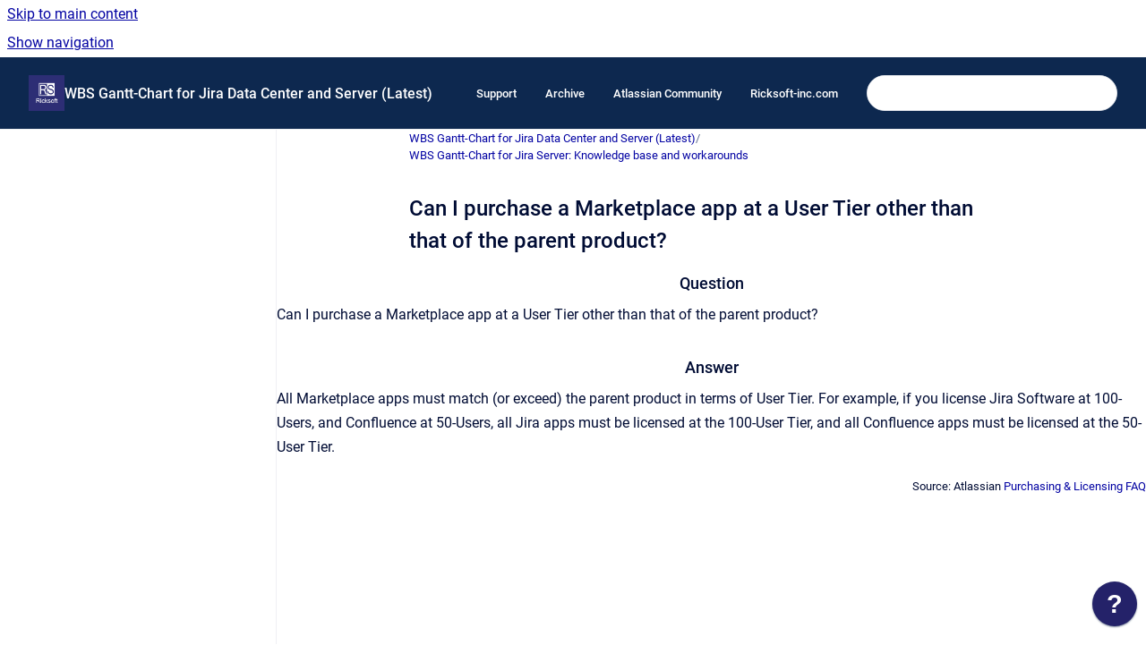

--- FILE ---
content_type: text/html
request_url: https://docs.ricksoft-inc.com/wbs-gantt-chart-for-jira-data-center/can-i-purchase-a-marketplace-app-at-a-user-tier-ot
body_size: 6449
content:
<!doctype html>
            
        
    
        
<html class="no-js" lang="en" data-vp-page-id="4212228966" data-vp-page-template="article">
    
    
    
<head>
    <!--CDP_HEAD_START-->
        <!--CDP_HEAD_END-->
    <meta charset="utf-8">
    <meta http-equiv="x-ua-compatible" content="ie=edge">
    <meta name="viewport" content="width=device-width, initial-scale=1">
    <meta name="repository-base-url" content="../wbs-gantt-chart-for-jira-data-center">
                <meta name="source-last-modified" content="2021-09-27T22:54Z">
    
    <meta name="Help Center Version"
          content="1.4">
    
        
    <link rel="icon" href="https://docs.ricksoft-inc.com/wbs-gantt-chart-for-jira-data-center-and-server-0914/WGCE0914.png?inst-v=c5db9292-bb05-4344-a8d8-ad933c6bdc72">
    <link rel="apple-touch-icon" href="https://docs.ricksoft-inc.com/wbs-gantt-chart-for-jira-data-center-and-server-0914/WGCE0914.png?inst-v=c5db9292-bb05-4344-a8d8-ad933c6bdc72">

            <link rel="canonical" href="https://docs.ricksoft-inc.com/wbs-gantt-chart-for-jira-data-center/can-i-purchase-a-marketplace-app-at-a-user-tier-ot">
        
    


<!-- HelpCenter config -->


                                                                                                                                                                                                                                                                                                                                                                                                                                                                                                                                                                                                                                                                                                                                                                                                                                                                                                                                                                                                                                                                                                                                                                                                                                                                                                                                                                                                                                                                                                                                                                                                                                                                                                                                                                                                                                                                                                                                                                                                                                                                                                                                                                                                                                                                                                                                                                                                                                                                                                                                                                                                                                                                                                                                                                                                                                                                                                                                                                                                                                                                                                                                                                                                                                                                                                                                                                                                                                                                                                                                                                                                                                                                                                                                                                                                                                                                                                                                                                                                                                                                                                                                                                                                                                                                                                                                                                                                                                                                                                                                                                                                                                                                                                                                                                                                                                                                                                                                                                                                                                                                                                                                                                                                                                                                                                                                                                                                                                                                                                                                                                                                                                                                                                                                                                                                                                                                                                                                                                                                                                                                                                                                                                                                                                                                                                                                                                                                                                                                                                                                                                                                                                                                                                                                                                                                                                                                                                                                                                                                                                                                                                                                                                                                                                                                                                                                                                                                                                                                                                                                                                                                                                                                                                                                                                                                                                                                                                                                                                                                                                                                                                                    
    
                                                                                                                                                                                                    

    <!-- Primary Meta Tags -->
    <meta name="title" content="Can I purchase a Marketplace app at a User Tier other than that of the parent product?">
            <meta name="description" content="Question Can I purchase a Marketplace app at a User Tier other than that of the parent product? Answer All Marketplace apps must match (or exceed) ...">
    <meta property="og:description" content="Question Can I purchase a Marketplace app at a User Tier other than that of the parent product? Answer All Marketplace apps must match (or exceed) ...">
    <meta property="twitter:description" content="Question Can I purchase a Marketplace app at a User Tier other than that of the parent product? Answer All Marketplace apps must match (or exceed) ...">

        
    
    <!-- Open Graph / Facebook -->
    <meta property="og:type" content="website">
    <meta property="og:url" content="https://docs.ricksoft-inc.com/wbs-gantt-chart-for-jira-data-center/can-i-purchase-a-marketplace-app-at-a-user-tier-ot">
    <meta property="og:title" content="Can I purchase a Marketplace app at a User Tier other than that of the parent product?">
    <meta property="og:image" content="https://docs.ricksoft-inc.com/__assets-c5db9292-bb05-4344-a8d8-ad933c6bdc72/image/logo_ricksoft300x300.png">


    <!-- Twitter -->
    <meta property="twitter:card" content="summary_large_image">
    <meta property="twitter:title" content="Can I purchase a Marketplace app at a User Tier other than that of the parent product?">
    <meta property="twitter:image" content="https://docs.ricksoft-inc.com/__assets-c5db9292-bb05-4344-a8d8-ad933c6bdc72/image/logo_ricksoft300x300.png">

    
    <script>
        var hasCookieNotice = false;
        var usesCookieOptInStrategy = true;
        var cookieRelatedFeatures = [];

        function isSitePreview() {
            var previewStagingUrlMatcher = /\/~preview-([a-f0-9]{8}-[a-f0-9]{4}-[a-f0-9]{4}-[a-f0-9]{4}-[a-f0-9]{12})\//;
            return previewStagingUrlMatcher.test(window.location.href);
        }

        function hasSiteViewerGivenConsentForTracking() {
            try {
                return window.localStorage.getItem('shc-cookies') === 'enabled';
            } catch (e) {
                return false;
            }
        }

        function hasSiteViewerRefusedConsentForTracking() {
            try {
                return window.localStorage.getItem('shc-cookies') === 'disabled';
            } catch (e) {
                return false;
            }
        }

        function areCookiesEnabled() {
                        if (!hasCookieNotice) {
                return true;
            }

                        if (usesCookieOptInStrategy) {
                                if (hasSiteViewerGivenConsentForTracking()) {
                    return true;
                }
            } else {
                                if (!hasSiteViewerRefusedConsentForTracking()) {
                    return true;
                }
            }

            return false;
        }

        var registerCookieRelatedFeature = function (featureFunction) {

                                                
            if (typeof featureFunction === 'function') {
                cookieRelatedFeatures.push(featureFunction);
            }
        }

        var initializeCookieRelatedFeatures = function () {

                                    
            if (!areCookiesEnabled()) {
                return;
            }
            window.scrollHelpCenter.areCookiesEnabled = true;
            for (const cookieRelatedFeature of cookieRelatedFeatures) {
                try {
                    cookieRelatedFeature();
                } catch (e) {
                    console.error(e);
                }
            }
        }

        
        window.scrollHelpCenter = {
            collection: JSON.parse('{\"members\":[{\"name\":\"WBS Gantt-Chart for Jira Data Center and Server 9.14\",\"prefix\":\"wbs-gantt-chart-for-jira-data-center-and-server-0914\"},{\"name\":\"WBS Gantt-Chart for Jira Cloud\",\"prefix\":\"wbs-gantt-chart-for-jira-cloud\"},{\"name\":\"Excel-like Bulk Issue Editor for Jira Cloud\",\"prefix\":\"excel-like-issue-editor-for-jira-cloud\"},{\"name\":\"Excel-like Tables for Jira\",\"prefix\":\"excel-like-tables-for-jira\"},{\"name\":\"Slack Pinboard for Confluence (Beta)\",\"prefix\":\"slack-pinboard-for-confluence\"},{\"name\":\"Excel-like Tables for Confluence Cloud\",\"prefix\":\"excel-like-tables-for-confluence\"},{\"name\":\"Space Sync for Confluence Cloud\",\"prefix\":\"space-sync-for-confluence\"},{\"name\":\"Secure Custom Fields for Jira\",\"prefix\":\"secure-custom-fields-for-jira\"},{\"name\":\"Gantt Chart Planner for Confluence Cloud\",\"prefix\":\"gantt-chart-planner-for-confluence\"},{\"name\":\"Excel-like Bulk Issue Editor for Jira Data Center\",\"prefix\":\"excel-like-issue-editor-for-jira-data-center-and-server\"},{\"name\":\"Support Policy\",\"prefix\":\"support-policy\"},{\"name\":\"Excel-like Tables for Confluence Data Center\",\"prefix\":\"excel-like-tables-for-confluence-data-center\"},{\"name\":\"Gantt Chart Planner for Confluence Data Center\",\"prefix\":\"gantt-chart-planner-for-confluence-data-center\"},{\"name\":\"Pages Manager for Confluence\",\"prefix\":\"pages-manager-for-confluence\"},{\"name\":\"WBS Gantt-Chart for Jira Data Center and Server (Latest)\",\"prefix\":\"wbs-gantt-chart-for-jira-data-center\"},{\"name\":\"Space Sync for Confluence Data Center\",\"prefix\":\"space-sync-for-confluence-data-center\"}],\"currentContentSource\":{\"name\":\"WBS Gantt-Chart for Jira Data Center and Server (Latest)\",\"prefix\":\"wbs-gantt-chart-for-jira-data-center\"}}'),
            source: {
                confluenceBaseUrl: 'https://ricksoft-support.atlassian.net/wiki',
                confluencePageId: '4212228966',
                confluenceSpaceKey: 'WGCDC',
            },
            contentSourceKey: 'SPACE:WGCDC',
            siteKey: 'dbd9bc9d-61a1-4ec3-b04b-8522b266df22',
            customJsSrc: '../__assets-c5db9292-bb05-4344-a8d8-ad933c6bdc72/js/custom.js',
            isSitePreview: isSitePreview(),
            areCookiesEnabled: areCookiesEnabled(),
            excludePageLabel: 'scroll-help-center-exclude-page',
            hasCookieNotice: hasCookieNotice,
            usesCookieOptInStrategy: usesCookieOptInStrategy,
            registerCookieRelatedFeature: registerCookieRelatedFeature,
            initializeCookieRelatedFeatures: initializeCookieRelatedFeatures,
            isPortal: false,
            isSearch: false,
            isError: false,
            isOverview: false,
            viewportLink: '../',
            relSiteRootPath: '../',
            siteInstanceId: 'c5db9292-bb05-4344-a8d8-ad933c6bdc72',
            theme: {
                root: {
                    absoluteLink: '../'
                },
                header: {
                    displaySpaceName: true,
                    links: JSON.parse('[{\"url\":\"https:\/\/ricksoft-support.atlassian.net\/servicedesk\/customer\/portals\",\"text\":\"Support\"},{\"url\":\"https:\/\/ricksoft-support.atlassian.net\/wiki\/spaces\/ALLDOC\/\",\"text\":\"Archive\"},{\"url\":\"https:\/\/community.atlassian.com\/\",\"text\":\"Atlassian Community\"},{\"url\":\"https:\/\/www.ricksoft-inc.com\/\",\"text\":\"Ricksoft-inc.com\"}]'),
                    logo: {
                        url: '../__assets-c5db9292-bb05-4344-a8d8-ad933c6bdc72/image/logo_ricksoft300x300.png',
                        alt: 'Ricksoft Documentation'
                    },
                },
                cookieNotice: {
                    display: false,
                    headingText: 'Cookie Notice',
                    descriptionText: 'Please read our privacy statement.',
                    link: {
                        url: '',
                        text: ''
                    }
                }
            },
            integrations: {
                jiraServiceDesk: {
                    key: '0a256f86-ea63-4c2f-bb79-9bcf7e8b575b'
                },
                intercom: {
                    appId: ''
                },
                zendesk: {
                    url: ''
                },
                aiSearch: {
                    enabled: false
                }
            },
            repository: {
                link: '../wbs-gantt-chart-for-jira-data-center',
                name: 'WBS Gantt-Chart for Jira Data Center and Server (Latest)'
            },
            versionLinksForPage: JSON.parse('null'),
            variantLinksForPage: JSON.parse('null'),
            languageLinksForPage: JSON.parse('null'),
            defaultLanguageCode: null        };
    </script>

    
            
    

    
    <!-- Google Analytics (gtag) -->
    <script>
        window.scrollHelpCenter.registerCookieRelatedFeature(function () {
            if (!window.scrollHelpCenter.isSitePreview) {
                (function(w,d,s,i){var a=d.createElement(s), m=d.getElementsByTagName(s)[0];a.async=true;
                    a.src='https://www.googletagmanager.com/gtag/js?id='+i;m.parentNode.insertBefore(a,m);
                })(window,document,'script','UA-90391948-1');

                window.dataLayer = window.dataLayer || [];
                window.gtag = function gtag(){dataLayer.push(arguments);};
                gtag('consent', 'default', {
                    'ad_storage': 'denied',
                    'ad_user_data': 'denied',
                    'ad_personalization': 'denied',
                    'analytics_storage': 'granted'
                });
                gtag('js', new Date());
                gtag('set', 'ads_data_redaction', true);
                gtag('config', 'UA-90391948-1', { 'anonymize_ip': true });
            }
        });

    </script>
    <!-- End Google Analytics (gtag) -->

    
        
    <link rel="stylesheet" href="../__theme/css/app--9d49c7a6f16d6f27f169.css">

    
            <link rel="stylesheet"
              id="theme-asset-custom-css"
              href="../__assets-c5db9292-bb05-4344-a8d8-ad933c6bdc72/css/custom.css">
    
    
<style>
            :root {
                        --_vpt-INTERNAL-footer-background: #385071;
        --_vpt-INTERNAL-footer-foreground: #FFF;
        --_vpt-INTERNAL-header-background: #0d284f;
        --_vpt-INTERNAL-header-foreground: #FFFFFF;

        /* @deprecated */
        --vp-portal-banner-background-image: url('../header-background--b27bdbd2502a69f032bd.jpg');
        /* @deprecated */
        --vp-portal-banner-text-color: #FFF;
        /* @deprecated */
        --vp-space-banner-background-image: url('../header-background--b27bdbd2502a69f032bd.jpg');
        /* @deprecated */
        --vp-space-banner-text-color: #FFF;
    }
</style>

    <title>Can I purchase a Marketplace app at a User Tier other than that of the parent product?</title>

        </head>
    <!-- pageid attribute is deprecated - please use data-vp-page-id on html element instead -->
    <body pageid="4212228966" class="flex flex-col min-h-screen">
                    <div id="vp-js-cookies__notice"></div>
            <vp-a11y-skip-controller>
                <a class="vp-a11y-skip-trigger" href="#content">
                    <i18n-message i18nkey="navigation.skip.to.main.label">
                        Skip to main content
                    </i18n-message>
                </a>
            </vp-a11y-skip-controller>
            <button type="button" class="vp-a11y-skip-trigger vp-js-a11y-navigation-toggle">
                <i18n-message i18nkey="navigation.open.label">
                    Show navigation
                </i18n-message>
            </button>
        
        

<header data-vp-component="header" class="header hc-header-background-color">
    <div class="header__navigation relative">
        <div class="hc-header-background-color relative z-10" id="site-navigation">
            <div class="top-bar header__navigation--large vp-container hc-header-background-color hc-header-font-color">
                <div class="top-bar-left">
                    <ul class="flex flex-wrap flex-row gap-4 items-center relative m-0 p-0 list-none hc-header-background-color">
                        <li class="leading-none align-self-center header__navigation--logo">
                            <vp-localized-link>
                                <a href="../">
                                    <img src="../__assets-c5db9292-bb05-4344-a8d8-ad933c6bdc72/image/logo_ricksoft300x300.png" alt="">
                                    <i18n-message class="sr-only" i18nKey="header.home.label">
                                        Go to homepage
                                    </i18n-message>
                                </a>
                            </vp-localized-link>
                        </li>
                                                    <li>
                                <vp-localized-link>
                                    <a
                                        href="../wbs-gantt-chart-for-jira-data-center/"
                                        class="block leading-none py-3 header__navigation--heading hc-header-font-color"
                                    >
                                        WBS Gantt-Chart for Jira Data Center and Server (Latest)
                                    </a>
                                </vp-localized-link>
                            </li>
                                            </ul>
                </div>
                <div class="top-bar-right no-print">
                    <div class="header__navigation--large__menu hc-header-background-color">
                        <ul class="flex flex-row m-0 p-0 list-none render-links">
                            
    <li class="order-6 lg:order-2 render-links--link
                              render-links--link--border">
        <a href="https://ricksoft-support.atlassian.net/servicedesk/customer/portals"
           class="block px-4 py-3 hc-header-font-color"
           rel="noopener">
            Support
        </a>
    </li>
        <li class="order-6 lg:order-2 render-links--link
                              ">
        <a href="https://ricksoft-support.atlassian.net/wiki/spaces/ALLDOC/"
           class="block px-4 py-3 hc-header-font-color"
           rel="noopener">
            Archive
        </a>
    </li>
        <li class="order-6 lg:order-2 render-links--link
                              ">
        <a href="https://community.atlassian.com/"
           class="block px-4 py-3 hc-header-font-color"
           rel="noopener">
            Atlassian Community
        </a>
    </li>
        <li class="order-6 lg:order-2 render-links--link
                              ">
        <a href="https://www.ricksoft-inc.com/"
           class="block px-4 py-3 hc-header-font-color"
           rel="noopener">
            Ricksoft-inc.com
        </a>
    </li>
                            </ul>
                                                                            <div class="my-auto list-none ml-4">
                                    

        
        
    
    <div
        data-vp-id="search-bar-placeholder"
        data-vp-component="search-bar"
        data-vp-variant=""
        class="vp-search-bar "
        aria-hidden="true"
    >
        <form
            action="/search.html"
            method="GET"
            class="vp-search-bar__input-container"
        >
            <div
                data-vp-component="search-input"
                data-vp-variant="border"
                class="vp-search-input vp-search-input--border"
            >
                <input
                    type="search"
                    autocomplete="off"
                    value=""
                    class="vp-search-input__input"
                    style="margin-right: 0;"
                >
            </div>
        </form>
    </div>

    
    <script data-vp-id="search-bar-config" type="application/json">
        {
            "hasContentSourceFilter": false,
            "hasQuickSearch": true,
            "variant": ""
        }
    </script>
                            </div>
                                            </div>

                    <button type="button" class="vp-js-header-search-toggle vp-button header__navigation--button hc-header-font-color">
                        <svg
                            data-vp-id="header-search-toggle-icon"
                            data-vp-component="icon"
                            xmlns="http://www.w3.org/2000/svg"
                            width="20"
                            height="20"
                            viewBox="0 0 20 20"
                            fill="none"
                            aria-hidden="true"
                        >
                            <path d="M8.99452 14.5C10.5121 14.5 11.809 13.9669 12.8854 12.9007C13.9618 11.8345 14.5 10.5361 14.5 9.00548C14.5 7.48794 13.9631 6.19097 12.8893 5.11458C11.8155 4.03819 10.519 3.5 9 3.5C7.46786 3.5 6.16816 4.0369 5.1009 5.11071C4.03363 6.18453 3.5 7.48096 3.5 9C3.5 10.5321 4.0331 11.8318 5.09929 12.8991C6.1655 13.9664 7.46391 14.5 8.99452 14.5ZM9 16C8.02913 16 7.11974 15.816 6.27185 15.4479C5.42395 15.0799 4.68056 14.5799 4.04167 13.9479C3.40278 13.316 2.90278 12.576 2.54167 11.728C2.18056 10.88 2 9.97053 2 8.99956C2 8.04152 2.18403 7.13542 2.55208 6.28125C2.92014 5.42708 3.41864 4.68387 4.04758 4.0516C4.67653 3.41935 5.41569 2.91935 6.26508 2.5516C7.11449 2.18387 8.02548 2 8.99806 2C9.95769 2 10.8646 2.18403 11.7188 2.55208C12.5729 2.92014 13.316 3.42014 13.9479 4.05208C14.5799 4.68403 15.0799 5.42612 15.4479 6.27835C15.816 7.13058 16 8.0381 16 9.00094C16 9.83365 15.8615 10.6213 15.5846 11.3638C15.3078 12.1062 14.9254 12.7836 14.4375 13.3958L18 16.9583L16.9375 18L13.375 14.4583C12.7668 14.9459 12.0939 15.3247 11.3564 15.5948C10.6188 15.8649 9.83333 16 9 16Z" fill="currentColor"></path>
                        </svg>
                        <i18n-message class="sr-only" i18nKey="search.form.show.label"></i18n-message>
                    </button>
                </div>
            </div>
        </div>
    </div>
</header>

        <div class="flex flex-col flex-grow hc-main-wrapper">
                            


<div class="vp-article vp-container article">
    <div class="vp-article__aside-left no-print">
        <div id="vp-js-desktop__navigation" class="vp-article__aside-left__inner"></div>
    </div>

    <main id="article-content" class="vp-article__content-panel">
                    
    <i18n-message i18nkey="breadcrumb.label" attribute="aria-label" class="vp-breadcrumbs__wrapper">
        <nav class="vp-breadcrumbs" aria-label="Breadcrumb" role="navigation">
            <div class="breadcrumbs-wrapper">
                <ol class="breadcrumbs breadcrumbs--fit-content">
                                            <li>
                                                            <a href="../wbs-gantt-chart-for-jira-data-center/" rel="prev">WBS Gantt-Chart for Jira Data Center and Server (Latest)</a>
                                                                                        <span aria-hidden="true">/</span>
                                                    </li>
                                            <li>
                                                            <a href="../wbs-gantt-chart-for-jira-data-center/wbs-gantt-chart-for-jira-server-knowledge-base-and" rel="prev" class="js-breadcrumbs-truncate">WBS Gantt-Chart for Jira Server: Knowledge base and workarounds</a>
                                                                                </li>
                                    </ol>
            </div>
        </nav>
    </i18n-message>
                        <div id="content" class="vp-a11y-skip-target" tabindex="-1"></div>
                    <div class="vp-article__aside-right no-print">
                <vp-toc data-vp-component="toc" for="main-content">
                    <vp-a11y-skip-controller slot="afterbegin">
                        <a class="vp-a11y-skip-trigger"  href="#article-inner-content">
                            <i18n-message i18nkey="navigation.skip.toc.label">
                                Skip table of contents
                            </i18n-message>
                        </a>
                    </vp-a11y-skip-controller>
                </vp-toc>
            </div>
                <div id="article-inner-content" class="vp-article__wrapper" tabindex="-1">
            <header class="article-header">
                <!-- CSS class article__heading is deprecated and will be removed in the future -->
                <h1 class="vp-article__heading article__heading"><span>Can I purchase a Marketplace app at a User Tier other than that of the parent product?</span></h1>
            </header>

            <section id="main-content" class="vp-article__content wiki-content article__content">
                    <h3 style="text-align: center;" id="CanIpurchaseaMarketplaceappataUserTierotherthanthatoftheparentproduct?-Question">Question</h3><p>Can I purchase a Marketplace app at a User Tier other than that of the parent product?</p><p></p><h3 style="text-align: center;" id="CanIpurchaseaMarketplaceappataUserTierotherthanthatoftheparentproduct?-Answer">Answer</h3><p>All Marketplace apps must match (or exceed) the parent product in terms of User Tier. For example, if you license Jira Software at 100-Users, and Confluence at 50-Users, all Jira apps must be licensed at the 100-User Tier, and all Confluence apps must be licensed at the 50-User Tier.</p><p style="text-align: right;"><sub>Source: Atlassian <a class="external-link" href="https://www.atlassian.com/licensing/purchase-licensing#licensing" rel="nofollow" shape="rect">Purchasing &amp; Licensing FAQ</a></sub></p><p></p>

        
<div class="table-overlay full reveal article__content" data-vp-id="js-table-overlay">
    <i18n-message i18nkey="modal.cta.close.label" attribute="title">
        <button class="close-button table-overlay__close"
                data-close
                title="Close modal"
                type="button">
            <span aria-hidden="true">&times;</span>
        </button>
    </i18n-message>
    <div class="table-overlay__content"></div>
</div>

                            </section>

                    </div>
    </main>
</div>
                    </div>

        
    
<footer data-vp-component="footer" class="footer hc-footer-background-color">
    <div class="grid lg:flex footer--alignment hc-footer-font-color vp-container">
                    <div class="flex hc-footer-font-color">
                <img src="../__theme/footer-logo--f92dd2820b24ad5bb8be.svg" class="footer__logo" alt="">
            </div>
                <div class="grid">
            <div class="footer__links">
                            </div>
                <ul class="footer__attribution-line--copyright hc-footer-font-color">
                    <li>
                    <i18n-message i18nkey="footer.copyright.label" options='{ "date": "2026", "by": "" }'>
                        Copyright &copy; 2026 
                    </i18n-message>
                    </li>
                    <li>
                        <span aria-hidden="true">&bull;</span>
                        <i18n-message i18nkey="footer.poweredBy.label">Powered by</i18n-message>
                        &#32;
                        <a
                            href="https://www.k15t.com/go/scroll-viewport-cloud-help-center"
                            rel="noopener nofollow"
                        >
                            Scroll Viewport
                        </a>
                        &#32;
                        &#38;
                        &#32;
                        <a
                            href="https://www.atlassian.com/software/confluence"
                            rel="noopener nofollow"
                        >
                            Atlassian Confluence
                        </a>
                    </li>
                    <li id="vp-js-cookies__reset-link"></li>
                </ul>
                    </div>
    </div>
</footer>

        
    
    
        
        <script data-jsd-embedded
            data-key="0a256f86-ea63-4c2f-bb79-9bcf7e8b575b"
            data-base-url="https://jsd-widget.atlassian.com"
            src="https://jsd-widget.atlassian.com/assets/embed.js"></script>
        
            
    
                
                
                
        
        <div id="vp-js-mobile__navigation"></div>

                            <div class="vp-error-log">
                <div class="vp-error-log__backdrop"></div>
                <div class="vp-error-log__modal">
                    <div class="vp-error-log__header">
                        <i18n-message i18nkey="preview.errorLog.header.label" ns="common">
                            JavaScript errors detected
                        </i18n-message>
                    </div>
                    <div class="vp-error-log__content">
                        <p>
                            <i18n-message i18nkey="preview.errorLog.content.0" ns="common">
                                Please note, these errors can depend on your browser setup.
                            </i18n-message>
                        </p>
                        <ul data-error-log-list>
                            <template class="vp-error-log__item--template">
                                <li></li>
                            </template>
                        </ul>
                        <p>
                            <i18n-message i18nkey="preview.errorLog.content.1" ns="common">
                                If this problem persists, please contact our support.
                            </i18n-message>
                        </p>
                    </div>
                    <div class="vp-error-log__footer">
                        <a class="vp-button vp-button--primary" href="https://k15t.jira.com/servicedesk/customer/portal/3" rel="noopener">
                            <i18n-message i18nkey="preview.errorLog.cta.support.label" ns="common">
                                Contact Support
                            </i18n-message>
                        </a>
                        <a class="vp-button vp-button--secondary" id="error-log-close-button" tabindex="0">
                            <i18n-message i18nkey="preview.errorLog.cta.close.label" ns="common">
                                Close
                            </i18n-message>
                        </a>
                    </div>
                </div>
            </div>
        
        <script>
            (function() {
                // set the inapphelp attributes as early as possible to avoid flashing content that should be hidden
                const searchParams = new URL(location.href).searchParams;

                if (searchParams.get('inAppHelp') === 'true') {
                    const inAppHelpClasses = ['vp-in-app-help'];

                    if (searchParams.get('title') === 'false') {
                        inAppHelpClasses.push('vp-in-app-help--no-title');
                    }

                    document.body.classList.add(...inAppHelpClasses);
                }
            }());
        </script>

        <script>
            if(!false) {
                window.scrollHelpCenter.initializeCookieRelatedFeatures();
            }
        </script>

        <script src="../__theme/js/app--e097f5305d0a99a7c40c.js"></script>
    </body>
</html>
